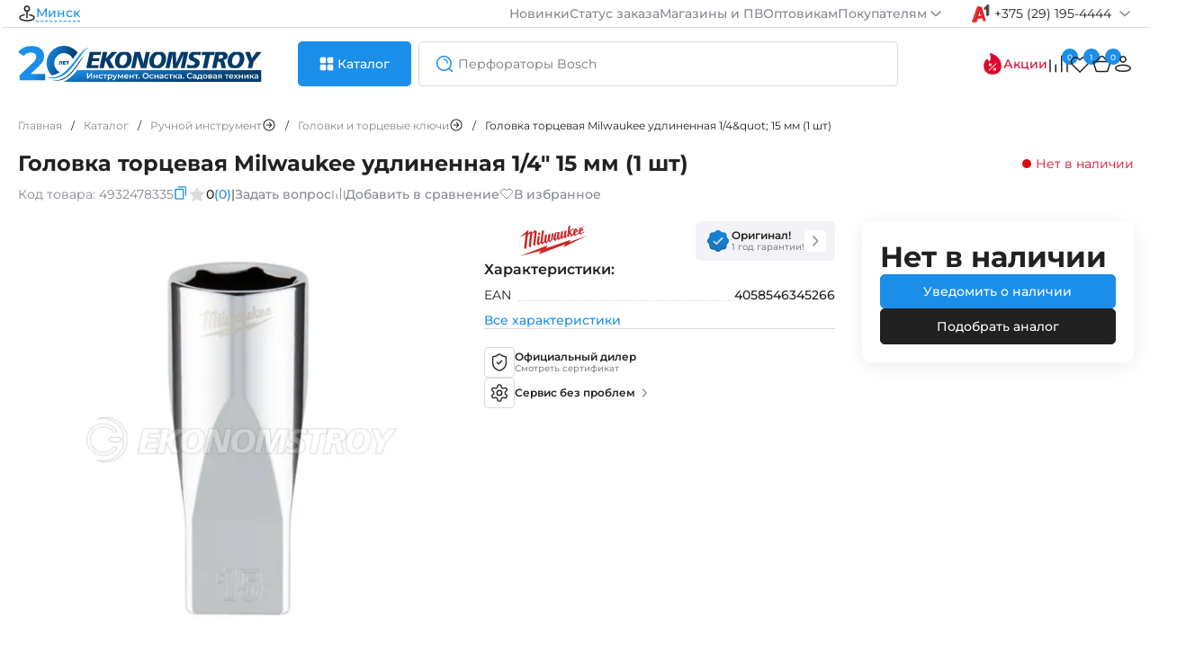

--- FILE ---
content_type: text/html; charset=utf-8
request_url: https://espt.by/index.php?way=product/product/breadcrumbs
body_size: 756
content:
<nav itemscope="itemscope" itemtype="https://schema.org/BreadcrumbList" data-qa="breadcrumbs" class="breadcrumbs">
  	  <div itemprop="itemListElement" itemscope="itemscope" itemtype="https://schema.org/ListItem" class="breadcrumbs-item ">
		<a itemprop="item" href="https://espt.by/" class="breadcrumbs-link ""><span class=""" itemprop="name">Главная</span><meta itemprop="position" content="1"></a>
		<span class="separator">/</span>
	  </div>
  	
  	  <div itemprop="itemListElement" itemscope="itemscope" itemtype="https://schema.org/ListItem" class="breadcrumbs-item ">
		<a itemprop="item" href="https://espt.by/catalog" class="breadcrumbs-link ""><span class=""" itemprop="name">Каталог</span><meta itemprop="position" content="2"></a>
		<span class="separator">/</span>
	  </div>
  	
  	  <div itemprop="itemListElement" itemscope="itemscope" itemtype="https://schema.org/ListItem" class="breadcrumbs-item more-breadcrumbs-categories" data-parent-id="0" data-name="Ручной инструмент">
		<a itemprop="item" href="https://espt.by/ruchnoy-instrument" class="breadcrumbs-link"><span itemprop="name">Ручной инструмент</span><svg onClick="categories.breadcrumbs(this, '0', 'Ручной инструмент'); return false;" width="16" height="16"><use xlink:href="#arrow-breadcrumbs"></use></svg><meta itemprop="position" content="3"></a>
		<span class="separator">/</span>
		<div class="b-category-filter" id="categoryList0"> </div>
	  </div>
  	
  	  <div itemprop="itemListElement" itemscope="itemscope" itemtype="https://schema.org/ListItem" class="breadcrumbs-item more-breadcrumbs-categories" data-parent-id="266" data-name="Головки и торцевые ключи">
		<a itemprop="item" href="https://espt.by/ruchnoy-instrument/golovki-i-torcevye-klyuchi" class="breadcrumbs-link"><span itemprop="name">Головки и торцевые ключи</span><svg onClick="categories.breadcrumbs(this, '266', 'Головки и торцевые ключи'); return false;" width="16" height="16"><use xlink:href="#arrow-breadcrumbs"></use></svg><meta itemprop="position" content="4"></a>
		<span class="separator">/</span>
		<div class="b-category-filter" id="categoryList266"> </div>
	  </div>
  	
  	  <div itemprop="itemListElement" itemscope="itemscope" itemtype="https://schema.org/ListItem" class="breadcrumbs-item breadcrumbs-item-overflow">
		<div itemprop="item" href="https://espt.by/milwaukee-golovka-udlinennaya-1-4-15-mm-1-sht" class="breadcrumbs-link breadcrumbs-item-overflow""><span class="breadcrumbs-item-overflow"" itemprop="name">Головка торцевая Milwaukee удлиненная 1/4&amp;quot; 15 мм (1 шт)</span><meta itemprop="position" content="5"></div>
		<span class="separator">/</span>
	  </div>
  	
 
</nav>